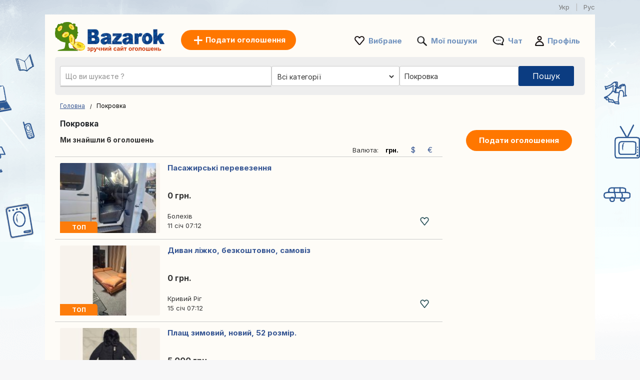

--- FILE ---
content_type: text/html; charset=UTF-8
request_url: https://www.bazarok.ua/pokrovka/
body_size: 12455
content:
<!DOCTYPE html>
<html lang="uk" class="notranslate" translate="no">
<head>
<meta charset="utf-8">
<meta name="google" content="notranslate" />
<meta name="viewport" content="width=device-width, initial-scale=1"/>
<title>Сервіс оголошень Bazarok: сайт оголошень Покровка - купівля/продаж б/в товарів на Bazarok.ua</title>
<meta http-equiv="Content-Language" content="uk"/>
<meta name="description" content="Сервіс оголошень України: нерухомість, робота, транспорт, купівля / продаж товарів, послуги та багато іншого на Bazarok.ua!"/><link rel="canonical" href="https://www.bazarok.ua/pokrovka/"/><link rel="alternate" href="https://www.bazarok.ua/pokrovka/" hreflang="uk-UA"/><link rel="alternate" href="https://www.bazarok.ua/ru/pokrovka/" hreflang="ru-UA"/><link rel="preload" href="/font/inter/Inter-Regular.woff2" as="font" type="font/woff2" crossorigin>
<link rel="stylesheet" href="https://www.bazarok.ua/style.css?t=106" type="text/css" media="screen"/>
<meta name="robots" content="index, follow"/>
<meta property="og:title" content="Сервіс оголошень Bazarok: сайт оголошень Покровка - купівля/продаж б/в товарів на Bazarok.ua"/>
<meta property="og:type" content="website"/>
<meta name="google-signin-client_id" content="731332360322-9j908olnkbbi0p055mtdoi6vhjveel78.apps.googleusercontent.com">
<meta name="google-signin-scope" content="profile email">
<link rel="icon" type="image/x-icon" href="https://st1.bazarok.ua/common/media/favicon.ico">
<link rel="dns-prefetch" href="https://www.google-analytics.com"/>
<link rel="dns-prefetch" href="https://www.googletagmanager.com"/>
</head>
<body>
	<div id="contentWrapper">
				<div id="framelang1" style="text-align: right;color: #787878;width: 1100px;margin:-15px auto 5px auto;">
			<div style="margin-left:5px;display:inline">
				<span style="color:#787878;font-size:13px;display:inline">Укр</span><span style="margin:0 12px;color:#B4B4B4">|</span><a href="https://www.bazarok.ua/ru/pokrovka/" style="text-decoration:none;color:#787878;font-size:13px">Рус</a>			</div>
		</div>
		<div style="clear:both"></div>
						
				
		<div id="glob_wrap"  ><a  href="https://www.bazarok.ua/" style="text-indent:-1000em" title="Bazarok - Безкоштовні оголошення">
						<span id="logoMain" class="logo_uk-ua" style="background: url('https://st1.bazarok.ua/common/media/logo/uk-ua.svg') no-repeat;"></span>
					</a>				<a style="box-shadow: rgba(0, 0, 0, 0.24) 0px 3px 8px;" href="https://www.bazarok.ua/post-new-ad.html" onmouseover="this.style.backgroundColor='#fd8821'" onmouseout="this.style.backgroundColor='#ff7700'" class="btnPostSmall">Подати оголошення</a>
								
			
				<div class="topnav" id="myTopnav">
					<a href="#" id="logoNav" class="logo" style="background: url('https://st1.bazarok.ua/common/media/logo/uk-ua.svg') no-repeat;"></a>
					
					
										<a href="https://www.bazarok.ua/post-new-ad.html" onmouseover="this.style.backgroundColor='#fd8821'" onmouseout="this.style.backgroundColor='#ff7700'" class="btnPostBurg btnPost btnPostPos "><span class="pta2 pta2_ua">Подати оголошення</span></a>
										
					<ul class="h_menu h_menuPos">
						
						<li class="sep sep_fav" style="padding-left:0"><a style="padding-left:28px;" rel="nofollow" href="https://www.bazarok.ua/favorites/">Вибране</a></li>
						<li class="sep sep_searches"><a rel="nofollow" style="position:relative;padding-left:28px;"  href="https://www.bazarok.ua/moyi-poshuky/">Мої пошуки													</a></li>
						<li class="sep sep_chat">
							<a rel="nofollow" class="chat-open" style="position:relative;padding-left:32px;" href="https://www.bazarok.ua/messages/">
								Чат								<span class="chat-badge" style="display:none;">0</span>
							</a>
						</li>
						<li class="sep sep_profile" style="padding-left:25px"><a rel="nofollow" href="https://www.bazarok.ua/myaccount/">Профіль</a></li>
					</ul>
					
				</div>
							
			<div style="clear:both"></div>
			
								
					<div id="content">

						<form id="searchform" name="searchform" method="post">
							 <div class="search-row main-row">
								<div class="search-bar">
									<label>
										<div class="input-wrapper">
										  <input autocomplete="off" enterkeyhint="go" type="text" placeholder="Що ви шукаєте ?" name="keyword" id="keyword" value="">
										  <button type="submit" class="search-icon" aria-label="Search">
											<svg xmlns="http://www.w3.org/2000/svg" width="1.8em" height="1.8em" fill="none" viewBox="0 0 24 24">
											  <path fill="currentColor" fill-rule="evenodd" d="M10.5 17A6.508 6.508 0 0 1 4 10.5C4 6.916 6.916 4 10.5 4S17 6.916 17 10.5 14.084 17 10.5 17Zm6.669-1.245A8.452 8.452 0 0 0 19 10.5C19 5.813 15.187 2 10.5 2 5.813 2 2 5.813 2 10.5c0 4.687 3.813 8.5 8.5 8.5a8.451 8.451 0 0 0 5.254-1.831L20.586 22H22v-1.414l-4.831-4.831Z" clip-rule="evenodd"/>
											</svg>
										  </button>
										</div>
									</label>
									<ul id="suggestions" class="autocomplete-suggestions"></ul>
									<input type="hidden" id="city_ft" name="city_ft" value="pokrovka">
								</div>
								 <div id="searchFiltersRow">
									<div id="blocCategory">
										<div id="blocCategorySub" >		<select aria-label="Обрати категорію" id="category" name="category" style="font-size:14px;height:40px;border:0;border:none" onchange="document.getElementById('send').click();">
			<option data-id="" data-val="" value='' style="padding-left:3px">Всі категорії</option>
			<option class="s" value="2000" data-cat="nerukhomist">-- НЕРУХОМІСТЬ --</option>
			<option value="1" data-cat="prodazh-nerukhomosti">Продаж нерухомості</option>
			<option value="2" data-cat="orenda">Оренда</option>
			<option value="3" data-cat="orenda-na-termin-vidpustky">Оренда на термін відпустки</option>
			<option value="4" data-cat="sumisne-prozhyvannia">Сумісне проживання</option>
			
			<option class="s" value="16" data-cat="robota">-- РОБОТА --</option>
			
			<option class="s" value="1000" data-cat="transportni-zasoby">-- ТРАНСПОРТНІ ЗАСОБИ --</option>
			<option value="7" data-cat="avto">Авто</option>
			<option value="8" data-cat="mototsykly">Мотоцикли</option>
			<option value="9" data-cat="kempery">Кемпери</option>
			<option value="14" data-cat="vodnyi-transport">Водний транспорт</option>
			<option value="10" data-cat="inshi-transportni-zasoby">Інші транспортні засоби</option>
			<option value="11" data-cat="zapchastyny-dlia-transportu">Запчастини для транспорту</option>
			<option value="12" data-cat="motozapchastyny-ta-aksesuary">Мотозапчастини та аксесуари</option>
			<option value="13" data-cat="aksesuary-zhytlovykh-furhoniv">Аксесуари житлових фургонів</option>
			<option value="15" data-cat="aksesuary-vodnoho-transportu">Аксесуари водного транспорту</option>
			<option class="s" value="4000" data-cat="elektronika">-- ЕЛЕКТРОНІКА --</option>
			<option value="23" data-cat="kompiuter">Комп'ютер</option>
			<option value="24" data-cat="videoihry-prystavky">Відеоігри / Приставки</option>
			<option value="25" data-cat="audio-video">Аудіо / відео</option>
			<option value="27" data-cat="telefony-ta-aksesuary">Телефони та аксесуари</option>
			<option class="s" value="9000" data-cat="odiah-vzuttia-aksesuary">-- ОДЯГ, ВЗУТТЯ, АКСЕСУАРИ --</option>
			<option value="39" data-cat="cholovichyi-odiah">Чоловічий одяг</option>
			<option value="62" data-cat="zhinochyi-odiah">Жіночий одяг</option>
			<option value="44" data-cat="dytiachyi-odiah">Дитячий одяг</option>
			<option value="58" data-cat="odiah-dlia-novonarodzhenykh">Одяг для новонароджених</option>
			<option value="42" data-cat="choloviche-vzuttia">Чоловіче взуття</option>
			<option value="63" data-cat="zhinoche-vzuttia">Жіноче взуття</option>
			<option value="64" data-cat="dytiache-vzuttia">Дитяче взуття</option>
			<option value="43" data-cat="aksesuary-ta-valizy">Аксесуари та Валізи</option>
			<option class="s" value="5000" data-cat="dim-i-sad">-- ДІМ І САД --</option>
			<option value="32" data-cat="mebli">Меблі</option>
			<option value="33" data-cat="pobutova-tekhnika">Побутова техніка</option>
			<option value="34" data-cat="posud">Посуд</option>
			<option value="36" data-cat="prykrasy">Прикраси</option>
			<option value="37" data-cat="postilna-bilyzna">Постільна білизна</option>
			<option value="40" data-cat="zroby-sam">Зроби сам</option>
			<option value="41" data-cat="sad-horod">Сад / Город</option>
			
			<option class="s" value="10000" data-cat="dytiachi-tovary">-- ДИТЯЧІ ТОВАРИ --</option>
			<option value="53" data-cat="ihry-ta-ihrashky">Ігри та іграшки</option>
			<option value="45" data-cat="aksesuary-dlia-ditei">Аксесуари для дітей</option>
			<option value="59" data-cat="inshi-dytiachi-tovary">Інші дитячі товари</option>
			
			<option class="s" value="6000" data-cat="sport-ta-khobi">-- СПОРТ ТА ХОБІ --</option>
			<option value="47" data-cat="kvytky">Квитки</option>
			<option value="48" data-cat="kino-ta-muzyka">Кіно та Музика</option>
			<option value="49" data-cat="knyzhky-ta-zhurnaly">Книжки та Журнали</option>
			<option value="50" data-cat="muzychni-instrumenty">Музичні інструменти</option>
			<option value="51" data-cat="sport">Спорт</option>
			<option value="52" data-cat="velosypedy">Велосипеди</option>
			<option value="54" data-cat="hastronomiia">Гастрономія</option>
						<option value="56" data-cat="kolektsii">Колекції</option>
			<option value="29" data-cat="khudozhnyky-muzykanty">Художники / Музиканти</option>
			
			<option class="s" value="20000" data-cat="biznes-ta-posluhy">-- БІЗНЕС ТА ПОСЛУГИ --</option>
			<option value="17" data-cat="posluhy">Послуги</option>
			<option value="21" data-cat="instrumenty">Інструменти</option>
			<option value="60" data-cat="silske-hospodarstvo">Сільське господарство</option>
			<option value="19" data-cat="uroky">Уроки</option>
			<option value="20" data-cat="poputnyky">Попутники</option>
		
			<option class="s" value="57" data-cat="inshe">-- ІНШЕ --</option>
			<option value="46" data-cat="domashni-uliublentsi">Домашні улюбленці</option>
			<option value="61" data-cat="obminy-ta-bezkoshtovno">Обміни та безкоштовно</option>
			<option value="28" data-cat="podii">Події</option>
			<option value="31" data-cat="znaideno-zahubleno">Знайдено / загублено</option>
			
			
		</select>
		</div>
									</div>
									<div id="blocRegion">
										<div id="blocRegionSub" ><input type="text" id="region" name="region" value="Покровка" placeholder="Вся Україна">
											<input type="text" id="region_ft" name="region_ft" value="pokrovka">
											<div id="city_err_div" style="display:none;color:red">Виберіть місто</div>
										</div>
									</div>
								</div>
								<div id="btnSearch" >
									<input id="send" name="send" type="submit" class="btnSearch" value="Пошук">
								</div>
							</div>
													</form>
						<div style="clear:both"></div>
					</div>
					

					<div id="wrapper" style="position:relative;display:none ">
						<div id="e">
							<div id='wrap_regions'>
								<div class="wrapRTitle"><a href="https://www.bazarok.ua/">Вся Україна</a></div>
								<div style="clear:both"></div>
								<div id="ffgr" class="ffg"></div>
							</div>
							<div id="wrap_towns" style="display:none"></div>
						</div>
					</div>
					

<div class="main">
	<ul>
		<li class="left">
		
			
<div style="margin:10px 0 15px 0">

	<div id="bread" style="padding-top:3px">
		<ol itemscope itemtype="https://schema.org/BreadcrumbList">
		  <li class="inline" style="padding:5px 6px 4px 10px;position:relative" itemprop="itemListElement" itemscope itemtype="https://schema.org/ListItem">
			<a itemprop="item" href="https://www.bazarok.ua"><span itemprop="name">Головна</span></a>
			<meta itemprop="position" content="1" />
			<span class="slash"></span>
		  </li>
		  		   									<li class="inline" style="padding:5px 6px 4px 14px;position:relative">Покровка</li>
									</ol>
	</div>
</div>
<div style="clear:both"></div>			
			<h1 style="font-size: 15.5px;padding-left:10px;font-weight: 700;">Покровка</h1>
			
			<span id="search_count" style="padding-left: 10px;display:block;height:20px;font-size:14px;font-weight:bold;"></span>

			<div id="wr_sort">
								<div style="float:right;padding-right:10px">Валюта:
					<span class="curn" style="font-weight:bold;font-size:13px;color:#000;padding:0 10px">грн.</span>					<a href="/pokrovka/?currency=usd" class="curn" style="font-size:15px;text-decoration:none;padding:0 10px">$</a>					<a href="/pokrovka/?currency=eur" class="curn" style="font-size:15px;text-decoration:none;padding:0 10px">€</a>				</div>
							</div>
			<div class="clear"></div>
									
			
			<div id="a_featured_mob"></div>
			
			<div id="listings"></div>
				
			<div class="clear"></div>
			
			<div id="pagination"></div>
			
			<div id="wrap_info" style="display:none;color: #6d6d6d;font-size:11px;padding-left:10px"></div>

		</li>
		<li class="right">
			<ul class="summary">
				<li class="contents">
					<a href="https://www.bazarok.ua/post-new-ad.html" onmouseover="this.style.backgroundColor='#fd8821'" onmouseout="this.style.backgroundColor='#ff7700'" class="btnPost">
						Подати оголошення					</a>
				</li>
			</ul>
		</li>
	</ul>
</div>

<div id="loader" style="text-align:center;margin-bottom:400px">
  <div class="spinner"></div>
</div>

<div id="links"></div>

<script>
	
	const inputField = document.getElementById('keyword');
    const suggestionsList = document.getElementById('suggestions');
	let controller;
	let timeout;
	
    inputField.addEventListener('input', async function() {
		clearTimeout(timeout);
		
		const term = inputField.value.trim();
		
		if (term.length === 0) {suggestionsList.innerHTML = '';return;}

		if (controller) {
			controller.abort();
		}
		controller = new AbortController();
		
		timeout = setTimeout(async () => {
			try {
			
			  const response = await fetch(`https://api.bazarok.ua/api/v1/autocomplete?country_code=ua&term=${term}&locale=uk-ua`, { signal: controller.signal }); //
			  const data = await response.json();
			  
			  suggestionsList.innerHTML = '';

			  data.forEach(item => {
				const listItem = document.createElement('li');

				listItem.innerHTML = `
					<a href="https://bazarok.ua/${item.cat_ft}/q-${item.term}/" style="text-decoration: none; color: inherit;">
						<span style="font-size: 13px">${item.term}</span> 
						<span style="font-size: 12px;padding:0 3px">-</span> 
						<b style="font-size: 13px;color:#de7d15">${item.cat.replace("\\'", "'")}</b>
					</a>
				`;
				
				suggestionsList.appendChild(listItem);

			  });
			} catch (error) {
			  console.log(error);
			}
		}, 10);
    });
	
	
		
		fetch('https://www.bazarok.ua/ctrl2/', {
			method: 'POST',
			body: JSON.stringify({
					keyword: document.getElementById('keyword').value,
					category_code: document.getElementById('category').value,
					locale: 'uk-ua',
					currency: ''
				}),
		})
		.then(response => response.json())
		.then(r => {
			if (document.getElementById('keyword').value === '') {
				document.getElementById('a_featured_mob').innerHTML = r.a_featured_mob;
			}
		});
		const apibaseurl = new URL("https://api2.bazarok.ua/api/v1/offers");
		

	var page = 1;
	
	const categorySelect = document.getElementById("category");
	var cat_ft = categorySelect.options[categorySelect.selectedIndex].getAttribute("data-cat");
	
	apibaseurl.searchParams.append("country_code", "ua");
	
		apibaseurl.searchParams.append("seo_path", "pokrovka");


	apibaseurl.searchParams.append("seo_url", "oholoshennya");
	apibaseurl.searchParams.append("seo_url_user", "oholoshen");
	
	if(categorySelect.value!=''){
		apibaseurl.searchParams.append("category_id", document.getElementById("category").value);
		apibaseurl.searchParams.append("category_ft", cat_ft);
	}
	
		
		
	apibaseurl.searchParams.append("locale", "uk-ua");
	
	apibaseurl.searchParams.append("city_ft", "pokrovka");
	apibaseurl.searchParams.append("id_city", "7479");
	
	apibaseurl.searchParams.append("page", page);
	apibaseurl.searchParams.append("domain", "bazarok.ua");
	apibaseurl.searchParams.append("url_lang", "https://www.bazarok.ua/");
	apibaseurl.searchParams.append("today", "Сьогодні");
	apibaseurl.searchParams.append("yesterday", "Вчора");
	
		
	apibaseurl.searchParams.append("CURRENCY_CODE", "uah");
	apibaseurl.searchParams.append("CURRENCY_SYMB", "грн.");
	apibaseurl.searchParams.append("CURRENCY_HASSPACE", "1");
	apibaseurl.searchParams.append("CURRENCY_RIGHTSYMB", "1");
	apibaseurl.searchParams.append("CURRENCY_DECIMALS", "2");
	

		
	fetch(apibaseurl.href, {
		method: 'GET'
	})
	.then(response => {
		return response.json();
	})
	.then(r => {
		
		var connected = '0';
		var favList = [];


		function createElement(item, domain) {
			var isLiked = (connected == '1' && Object.values(favList).includes(String(item.id_ad))) ? 'liked' : 'like';
			return `
				
					<div class="wrap lazy-e">
						<div style="float:left">
							<a href="${item.link}" style="text-decoration:none">
							${item.img_url !== '' ? `
								<div class="pic1${item.img_v}">
									<div class="pic2${item.img_v}">
										<div class="pic3${item.img_v}">
																						${item.top == 1 ? `<div class="topP">ТОП</div>` : ''}
																						<img class="lazy-img pic4${item.img_v}" data-src="${item.img_url}" ${item.img_v === '' ? 'width="200" height="140"' : 'height="200"'} alt="${item.title}">
										</div>
									</div>
								</div>
							` : `
								<div class="nopic">
																		${item.top == 1 ? `<div class="topP">ТОП</div>` : ''}
																		<img class="lazy-img pic4" data-src="https://st1.${domain}/common/media/noimage.png" width="200" height="140" alt="${item.title}">
								</div>
							`}
							</a>
						</div>
						<div class="bloc_contentB ${item.img_v !== '' ? 'bcV' : ''}" style="display: flex;flex-direction: column;">
							<a href="${item.link}" style="flex:1">
								<div class="bloc_titleB">${item.title}</div>
								<div class="aprice">${item.formatted_price}</div>
							</a>
							<div class="fkB">
								<div style="float:left;width:100%">
									<a href="${item.link}">
										<div class="city">${item.city_name}</div>
									</a>
									${item.company ? `<a href="${item.company.link}"><div class="date">
										<div class="company-info">										  
											<div style="display: flex; align-items: center; gap: 8px;padding-top:10px">
											  <img src="${item.company.shop_pic_profile}" alt="" style="width:35px;height:35px;" class="company-logo">
											  <div class="company-texts">
												<div class="company-title" style="font-size: 13px">` + item.company.name + `</div>
												<div class="company-ans">` + item.formatted_publication_date + `</div>
											  </div>
											</div>
										</div></div></a>` : `<a href="${item.link}"><div class="date">`+item.formatted_publication_date+`</div></a>`}
									
								</div>
								<div class="faviB favl ${isLiked}" data-id="${item.id_ad}"></div>
								<div style="clear:both"></div>
							</div>
						</div>
						<div style="clear:both"></div>
					</div>
			`;
		}


		function createProBlock(proUser, domain) {
			const filteredAds = proUser.data.filter(an => an.img_url && an.img_url.trim() !== "");
			if (filteredAds.length === 0) return ''; // Ne rien afficher si aucune image

			let ansHtml = '';
			filteredAds.forEach(an => {
				const isLiked = (connected == '1' && Object.values(favList).includes(String(an.id_ad))) ? 'liked' : 'like';
				ansHtml += `
					<div class="an-card" onClick="window.location.href='${an.link}';">
					  <img src="${an.img_url}" alt="${an.title}" class="an-img">
					  <!--<button class="an-fav ${isLiked}" data-id="${an.id_ad}"></button>-->
					  <div class="an-title-showcase">${an.title}</div>
					  <div class="an-price">${an.formatted_price}</div>
					  <div class="an-location">${an.city_name}</div>
					  <div class="an-date">${an.formatted_publication_date}</div>
					</div>
				`;
			});

			return `
				<div class="showcase-pro responsive-box">
					<div class="company-info" onClick="window.location.href='${proUser.link}';">
					  <img src="https://st1.bazarok.ua/common/media/business/${proUser.shop_pic_profile_small}" alt="" class="company-logo">
					  <div class="company-texts">
						<div class="company-title">${proUser.name}</div>
						<div class="company-ans">${proUser.total_ads} оголошень</div>
					  </div>
					</div>
					<a href="${proUser.link}" class="view-all-link">
					  Переглянути всі оголошення
					  <span class="view-all-arrow"></span>
					</a>
					<div class="carousel-ans-wrapper">
					  <div class="carousel-shadow left" id="carouselShadowLeft">
						<button class="carousel-arrow left" id="carouselArrowLeft"></button>
					  </div>
					  <div class="ans-row carousel" id="ansCarousel">
						${ansHtml}
					  </div>
					  <div class="carousel-shadow right" id="carouselShadowRight">
						<button class="carousel-arrow right" id="carouselArrowRight"></button>
					  </div>
					</div>
				</div>
			`;
		}



		let listingsDiv = document.getElementById("listings");
		let loader = document.getElementById("loader");
		let insertIndex = 5;
		let i = 0;

		loader.style.display = "block";

		for (let key in r.data) {
			let item = r.data[key];
			if (i === insertIndex && r.metadata.pro && r.metadata.pro.length) {
				let randomPro = r.metadata.pro[Math.floor(Math.random() * r.metadata.pro.length)];
				let proHtml = createProBlock(randomPro, "bazarok.ua");
				listingsDiv.insertAdjacentHTML("beforeend", proHtml);
				initCarousel();
			}
			listingsDiv.insertAdjacentHTML("beforeend", createElement(item, "bazarok.ua"));
			i++;
		}

		
		loader.style.display = "none";

		let observer = new IntersectionObserver((entries, observer) => {
			entries.forEach(entry => {
				if (entry.isIntersecting) {
					let img = entry.target.querySelector(".lazy-img");
					if (img && img.dataset.src) {
						img.src = img.dataset.src;
						img.removeAttribute("data-src");
					}
					observer.unobserve(entry.target);
				}
			});
		}, { root: null, threshold: 0.02 });

		document.querySelectorAll(".lazy-e").forEach(e => {
			observer.observe(e);
		});
		

		var count = r.metadata.total_elements;
		var nb_pages = Math.ceil(count / 50);
		if(page > nb_pages){
			//window.location.href = `https://www.bazarok.ua/`;
		}
		
		const translatedText = count > 1000 
			? 'Ми знайшли понад 1 000 оголошень' 
			: 'Ми знайшли {count} оголошень';
		document.getElementById("search_count").innerHTML = translatedText.replace('{count}', count);

		
		let bloc_b = `
						<div style="width:100%;margin:22px auto 0 auto;text-align:center">
									<div id="savesearch" class="btnPost" style="min-width:230px;cursor:pointer;display:inline-block;padding:10px 25px">
						<div style="background: url('https://st1.bazarok.ua/common/media/notification.png') no-repeat ; padding-left:30px;height: 22px;background-size: contain;">
							Зберегти пошук						</div>
					</div>
							</div>
			<div class="clear"></div>
					`;
		if(nb_pages>1){
			bloc_b += `${r.metadata.pagination_html}`;
		}
		document.getElementById('links').innerHTML = ``;
		document.getElementById('pagination').innerHTML = bloc_b;
		document.getElementById('wrap_info').style.display = 'block';
		document.getElementById('footer_wrap').innerHTML = `
<div id="footer" style='margin-top:50px'>
	<ul id="f_menu">
		<li><a href="https://www.bazarok.ua/contacts/">Контакти</a></li>
		<li><a href="https://www.bazarok.ua/legal/">Правова інформація</a></li>
		<li><a href="https://www.bazarok.ua/legal/privacy/">Політика конфіденційності</a></li>		<li><a href="https://www.bazarok.ua/legal/terms/">Умовами</a></li>		<li><a href="https://www.bazarok.ua/reklama.htm">Реклама</a></li>				<li><a href="https://www.bazarok.ua/sitemap/">Карта сайту</a></li>
		<li><a href="https://www.bazarok.ua/sitemap/regions/">Карта регіонів</a></li>
	</ul>		
	<div style="clear:both"></div>
</div>`;
	});
	</script>				<div id="footer_wrap"></div>
							
			</div>
		</div>
	
		<div id="g_id_onload"
		 data-client_id="731332360322-9j908olnkbbi0p055mtdoi6vhjveel78.apps.googleusercontent.com"
		 data-context="signin"
		 data-ux_mode="popup"
		 data-callback="gsignin"
		 data-close_on_tap_outside="false"
		 data-itp_support="true">
	</div>
		
	
		<div id="bottom-bar" class="bottom-bar">
        <div class="icon-container">
            <div class="icon-z">
				<a rel="nofollow" href="https://www.bazarok.ua/">
					<img src="https://st1.bazarok.ua/common/media/menu_bottom/menu_home.png" class="icon-img-z" alt="Головна - bazarok.ua">
					<p>Головна</p>
				</a>
			</div>
			<div class="icon-z">
				<a rel="nofollow" href="https://www.bazarok.ua/favorites/">
					<img src="https://st1.bazarok.ua/common/media/menu_bottom/menu_heart.png" class="icon-img-z" alt="Вибране - bazarok.ua">
					<p>Вибране</p>
				</a>
			</div>
			<div class="icon-z">
				<a rel="nofollow" href="https://www.bazarok.ua/post-new-ad.html">
					<img src="https://st1.bazarok.ua/common/media/menu_bottom/menu_add.png" class="icon-img-z" alt="Опублікувати - bazarok.ua">
					<p>Опублікувати</p>
				</a>
			</div>
			<div class="icon-z chat-icon-z">
				<a rel="nofollow" class="chat-open" href="https://www.bazarok.ua/messages/">
					<img src="https://st1.bazarok.ua/common/media/menu_bottom/menu_chat.png" class="icon-img-z" alt="Чат - bazarok.ua">
					<span class="chat-badge" style="display:none;"></span>
					<p>Чат</p>
				</a>
			</div>
            <div class="icon-z">
				<a rel="nofollow" href="https://www.bazarok.ua/myaccount/home/">
					<img src="https://st1.bazarok.ua/common/media/menu_bottom/menu_account.png" class="icon-img-z" alt="Профіль - bazarok.ua">
					<p>Профіль</p>
				</a>
			</div>
        </div>
    </div>
		
	<div class="toast-container" id="toastContainer" aria-live="polite" aria-atomic="true"></div>

	<div id="popup-glob" class="popup-glob">
	  <div class="popup-content-glob">
		<span class="popup-close-glob">&times;</span>
		<p id="popupMessage-glob"></p>
		<button id="popupOk-glob">OK</button>
	  </div>
	</div>
	

<div id="fade"></div>
<div id="modal_signup" class="modal" style="box-shadow: rgba(0, 0, 0, 0.24) 0px 3px 8px;border-radius:15px">

	<div style="padding:30px 20px 0 20px;clear:both">
		
		<button id="customGoogleBtn">
			  <img src="https://developers.google.com/identity/images/g-logo.png" alt="Google logo" style="width: 20px; height: 20px;">
			  <span>Продовжуйте з Google</span>
			</button>
		</div>
	
		<div style="clear:both"></div>
	
		<div class="separator">
		  <span>чи</span>
		</div>
		
		<div class="forms" style="padding:25px;margin-bottom:0;margin-top:0;min-width: 320px;">
			<ul class="tab-group">
				<li class="tab active"><a href="#login" id="lo" style="padding:0 0 15px 0">Увійти</a></li>
				<li class="tab "><a href="#signup" id="si" style="padding:0 0 15px 0">Зареєструватися</a></li>
			</ul>
			<form autocomplete='off' method="post" id="login" style="padding:15px 0;display:block">
				
				<div id="wrapLogin" class="input-field">
					<label for="email">Email-адреса</label>
					<input type="email" style="border-radius: 5px;background:#F2F4F5;border:1px solid #adadad" autocomplete="off" placeholder="Email-адреса" id="email2" name="email" required>
					<label for="password">Пароль</label> 
					<input type="password" style="border-radius: 5px;background:#F2F4F5;border:1px solid #adadad" autocomplete="off" placeholder="Пароль" name="password" required>
					
					<p class="text-p"><a href="#" id="resetpwd">Забули пароль?</a></p>
	
					<div id="err" class="err" style="font-size:13px"></div>

					<input type="submit" value="Увійти" class="button" style="margin:0;background-color: rgb(8, 108, 188);">
				</div>
			</form>
			
			<div id="wrapCodeMail" style="display:none">
				<p class="text-p"><a href="#" id="backpwd" style="margin:0;text-decoration:none">← Назад</a></p>
				<form method="post" id="formCodeMail" style="padding:0">
					<div style="margin:20px 0 10px 0;width:300px">Введіть свою адресу електронної пошти, щоб отримати код підтвердження.</div>
					Email-адреса:
					<input type="email" style="border-radius: 5px;background:#F2F4F5;border:1px solid #adadad" placeholder="Email-адреса" id="email3" name="email3">
					
					<div id="err_code_mail" style="color:red;padding-bottom:10px;font-size:14px"></div>
					
					<input type="submit" value="Підтвердити" class="button" style="margin:0;background-color: rgb(8, 108, 188);">
					
				</form>
			</div>
			<div id="wrapCode" style="display:none">
				<p class="text-p"><a href="#" id="backpwd2" style="margin:0;text-decoration:none">← Назад</a></p>
				<form method="post" id="formCode" style="padding:0">
					<div id="enter_code" style="margin:20px 0 10px 0;width:300px"></div>
					Код підтвердження:
					<input type="text" style="border-radius: 5px;background:#F2F4F5;border:1px solid #adadad" id="code" name="code">
					
					<div id="err_code" style="color:red;padding-bottom:10px;font-size:14px"></div>
				
					<input type="submit" value="Підтвердити код" class="button" style="margin:0;background-color: rgb(8, 108, 188);">
					
				</form>
			</div>
			<div id="wrapCodePwd" style="display:none">
				<form method="post" id="formCodePwd" style="padding:0">
					Створіть новий пароль:
					<input type="text" style="border-radius: 5px;background:#F2F4F5;border:1px solid #adadad" id="pwd" name="pwd">
					
					<input type="submit" value="Підтвердити" class="button" style="margin:0;background-color: rgb(8, 108, 188);">
				</form>
			</div>
			
			<form autocomplete='off' method="post" id="signup" style="padding:15px 0;display:none">
				
			
				<div class="input-field">
					
					<label for="email">Email-адреса</label> 
					<input type="email" style="border-radius: 5px;background:#F2F4F5;border:1px solid #adadad" autocomplete="off" placeholder="Email-адреса" name="email" required onchange="document.getElementById('email').style.borderColor='#ddd';document.getElementById('err_signup').innerHTML='';">
					
					<label for="password">Пароль</label> 
					<input type="password" style="border-radius: 5px;background:#F2F4F5;border:1px solid #adadad" autocomplete="off" placeholder="Пароль" name="password" required>
					
					<label for="name" style="display:none;">Контактна особа</label> 
					<input type="text" style="display:none;border-radius: 5px;background:#F2F4F5;border:1px solid #adadad" id="name" name="name" required>
					<div id="err_signup" style="color:red;padding-bottom:10px;width:300px;font-size:14px"></div>
				
					<input type="submit" value="Зареєструватися" class="button" style="margin:0;background-color: rgb(8, 108, 188);">
				</div>
			</form>
		</div>



	
	</div>
</div>
<script src="https://www.bazarok.ua/jquery.js?v=6"></script>
<script src="https://st1.bazarok.ua/common/js/carousel.js?t=3"></script>
<script src="https://accounts.google.com/gsi/client?hl=uk" async></script>

<script>	
	const isMobile = window.matchMedia('(max-width: 767.98px)').matches;
	
	$(document).on('click', '.popup-close-glob', function(){
	  $('#popup-glob').fadeOut();
	});
	$(document).on('click', '#popup-glob', function(e){
	  if (!$(e.target).closest('.popup-content-glob').length) {
		$('#popup-glob').fadeOut();
	  }
	});
	$(document).on('click', '#popupOk-glob', function(){
	  $('#popup-glob').fadeOut();
	});

	 
		function back() {
			const referrer = document.referrer;
			const currentDomain = window.location.hostname;

			if (referrer) {
				const referrerHostname = new URL(referrer).hostname; // Extraire le domaine du référent

				if (referrerHostname === currentDomain) {
					// Si le référent appartient au même domaine, retourner en arrière
					history.back();

					// Vérifier après un délai si history.back() n'a pas fonctionné
					setTimeout(() => {
						window.location.href = "https://www.bazarok.ua";
					}, 500);
				} else {
					// Si le référent n'est pas du même domaine, rediriger directement
					window.location.href = "https://www.bazarok.ua";
				}
			} else {
				// Si aucun référent, rediriger directement
				window.location.href = "https://www.bazarok.ua";
			}
		}

				$('.tab a').on('click', function (e) {
		  e.preventDefault();
		  
		  $(this).parent().addClass('active');
		  $(this).parent().siblings().removeClass('active');
		  
		  var href = $(this).attr('href');
		  $('.forms > form').hide();
		  $(href).show();
		});
		

	$(document).ready(function() {

		$('#region').live("click",function(){
			$.ajax({
				type:'POST',
				url:'https://www.bazarok.ua/ctrl/',
				data:{'r':'45','locale':'uk-ua'},
				success:function(r){
					$('#ffgr').html(r);
				}
			});
		});
		
		$('#savesearch').live("click",function(){
			
						window.location.replace("https://www.bazarok.ua/signup/?r=http://www.bazarok.ua/pokrovka/");
					});
		function openSearch(url){
			window.location.replace(url);
		}
		
		
        var summaries = $('.summary');
        summaries.each(function(i) {
            var summary = $(summaries[i]);
            var next = summaries[i + 1];

            summary.scrollToFixed({
               limit: function() {
                    var limit = 0;
                    if (next) {
                        limit = $(next).offset().top - $(this).outerHeight(true) - 10;
                    } else {
						if($('.footer').offset()){
							limit = $('.footer').offset().top - $(this).outerHeight(true) - 10;
						}
                    }
                    return limit;
                },
                zIndex: 999
            });
        });
    });
	function protectedFeature(ct, param){
			if(isMobile){window.location.replace("https://www.bazarok.ua/signup");}else{modal('modal_signup');}

	}



	document.addEventListener('click', function(event) {
      if (event.target.classList.contains('favl')) {
		event.preventDefault();
		const id_ad=event.target.dataset.id;
		protectedFeature(1, id_ad);
		return false;
	  }
	});


	$(".modalSignup_close").on("click",function(){
		closeModal($(this).data("modal"));
	});
	
	$('#fade').on('click', function () {
       closeModal('modal_signup');
       closeModal('flag_modal');
       closeModal('infos_modal');
    });
	
				
		function showRegions(){
			document.getElementById("wrap_regions").style.display='block';
			document.getElementById("wrap_towns").style.display='none';
		}
		function showTowns(){
			document.getElementById("wrap_regions").style.display='none';
			document.getElementById("wrap_towns").style.display='block';
		}

		window.addEventListener('click', function(e){   
			if (document.getElementById("wrapper").style.display=='block' && !document.getElementById('wrapper').contains(e.target)){
				document.getElementById("wrapper").style.display='none';
			}
			if(document.getElementById('region').contains(e.target)){
				document.getElementById("wrapper").style.display='block';
			}
		});

		$('.yu').live("click",function(){
			var name=$(this).data("name");
			var name_ft=$(this).data("nameft");
			$('#region').val(name);
			$('#region_ft').val(name_ft);
			$('#city_ft').val(name_ft);
			document.getElementById('send').click();
		});

		function go(id){
			$.ajax({
				type:'POST',
				url:'https://www.bazarok.ua/ctrl14/',
				data:{'id':id,'locale':'uk-ua'},
				async:false,
				success:function(r){
					document.getElementById("wrap_towns").innerHTML=r;
					showTowns();
				}
			});
		}

		$('#region').live("change click keyup input paste", function(){
			var v = $('#region').val();
			if(document.getElementById("wrapper").style.display=='block' && v!=''){
				document.getElementById("wrapper").style.display='none';
			}
			if(v==''){document.getElementById("wrapper").style.display='block';}
		});

		function geo(id_city,name){
			$.ajax({
				type:'POST',
				async:false,
				url:'https://www.bazarok.ua/ctrl/',
				data:{'r':'6','locale':'uk-ua','id':id_city},
				success:function(r){
					o=JSON.parse(r);
					$('#region').val(name);
					$('#region_ft').val(o.name_ft);
					document.getElementById('send').click();
				}
			});
		}
		
		function updateCity(str){
			$.ajax({    
				type:'POST',
				url:'https://www.bazarok.ua/ctrl4/',
				data:{'c':'ua','term':str},
				success:function(r){
					o=JSON.parse(r);
				   if(o.default!=1){
						$('#city_err_div').css({display:'none'});
						o=JSON.parse(r);
						$('#region').val(o.name);
						$('#region_ft').val(o.name_ft);
					}else{
						$('#city_err_div').css({display:'block'});
						$('#region_ft').val('');
					}
				}
			});
		}
		
		var sName='';
		$("#region").autocomplete({
			source:"https://www.bazarok.ua/autocomplete?c=ua&locale=uk-ua",
			minLength:2,
			select:function(event,ui){sName=ui.item.value;geo(ui.item.id,ui.item.value);},
			change:function(event,ui){
				var val=$(this).val();
				if(sName===val){return;}
				updateCity(val);
			}
		
		}).data("ui-autocomplete")._renderItem=function(ul,item){
			return $("<li>").append("<span class='vb'>"+item.value.replace(new RegExp("^"+this.term,"i"),"<strong>"+this.term.ucfirst()+"</strong>")+"</span><span class='z'>"+item.county+"</span>").appendTo(ul);
		};
		
	
		$(function(){$('input, textarea').placeholder();});
		
		function submitSearch(form) {
			$.ajax({
				type: 'POST',
				url: 'https://www.bazarok.ua/ctrl/',
				data: form.serialize() + '&r=9',
				success: function (url) {
					window.location.replace(url);
				}
			});
			return false;
		}

		$("#btnsubmit").on("click", function () {
			return submitSearch($("#searchform"));
		});

		$("#searchform, #searchform2").on("submit", function () {
			return submitSearch($(this));
		});
				
		$("#si").on("click",function(e){
			e.preventDefault();
			$('#wrapLogin,#wrapCode,#wrapCodePwd,#wrapCodeMail').css({display:'none'});
		});
		$("#lo").on("click",function(e){
			e.preventDefault();
			$('#wrapCode,#wrapCodePwd,#wrapCodeMail').css({display:'none'});
			$('#wrapLogin').css({display:'block'});
		});
		
		$("#resetpwd").on("click",function(e){
			e.preventDefault();
			$('#wrapCodeMail').css({display:'block'});
			$('#wrapLogin,#wrapCode,#wrapCodePwd').css({display:'none'});
		});
		$("#backpwd").on("click",function(e){
			e.preventDefault();
			$('#wrapCodeMail,#wrapCode,#wrapCodePwd').css({display:'none'});
			$('#wrapLogin').css({display:'block'});
		});
		$("#backpwd2").on("click",function(e){
			e.preventDefault();
			$('#wrapCode,#wrapLogin,#wrapCodePwd').css({display:'none'});
			$('#wrapCodeMail').css({display:'block'});
		});
	
		$("#formCodeMail").submit(function(e) {
			e.preventDefault();
		}).validate({
			submitHandler:function() { 
				var email=$("#email3").val();
				$.ajax({
					type:'POST',
					async:false,
					url:'https://www.bazarok.ua/ctrl/',
					data:{'r':48,'email':email},
					success:function(r){
						if(r==0){
							document.getElementById("err_code_mail").innerHTML="за цією електронною адресою облікового запису не знайдено";
							$("#code").css("border-color","red");
						}else{
							$('#enter_code').html(r);
							$('#wrapCode').css({display:'block'});
							$('#wrapLogin,#wrapCodeMail').css({display:'none'});
						}
					}
				});
			},
			rules:{email3:{required:{depends:function(){$(this).val($.trim($(this).val()).replace(/ /g,''));return true;}},email:true}},
			messages:{
				email3:"Невірна адреса електронної пошти",
			}
		});
		$("#formCode").submit(function(e) {
			e.preventDefault();
		}).validate({
			submitHandler:function() { 
				var code=$("#code").val();
				var email=$("#email3").val();
				$.ajax({
					type:'POST',
					async:false,
					url:'https://www.bazarok.ua/ctrl/',
					data:{'r':49,'code':code,'email':email},
					success:function(r){
						if(r==1){
							$('#wrapCodePwd').css({display:'block'});
							$('#wrapCodeMail,#wrapCode,#wrapLogin').css({display:'none'});
						}else{
							document.getElementById("err_code").innerHTML="Код неправильний";
							$("#code").css("border-color","red");
						}
					}
				});
			},
			rules:{code:{required:true}},
			messages:{
				code:"Код неправильний"
			}
		});
		$("#formCodePwd").submit(function(e) {
			e.preventDefault();
		}).validate({
			submitHandler:function() { 
				var code=$("#code").val();
				var email=$("#email3").val();
				var pwd=$("#pwd").val();
				$.ajax({
					type:'POST',
					async:false,
					url:'https://www.bazarok.ua/ctrl/',
					data:{'r':50,'code':code,'email':email,'pwd':pwd},
					success:function(r){
						if(r==1){
							location.reload();
						}
					}
				});
			},
			rules:{pwd:{required:true,minlength:7}},
			messages:{
				pwd:"Пароль має містити не менше 7 символів"
			}
		});
		
		
		function signin(email,pwd){
			var err=0;
			if(email!="" && pwd!=""){
				$.ajax({
					type:'POST',
					async:false,
					url:'https://www.bazarok.ua/ctrl/',
					data:{'email':email,'pwd':pwd,'r':'15'},
					success:function(r){
						if(r!=0){
							window.location.replace("/pokrovka/");
						}else{err=1;}
					}
				});
			}else{err=1;}
			if(err==1){ 
				document.getElementById("err").innerHTML="Неправильна адреса електронної пошти або пароль";
			}
		}
		
					
			$("#login").validate({
				submitHandler:function(form){
					var inputs = document.getElementById("login").elements;
					var email=inputs["email"].value;
					var password=inputs["password"].value;
					signin(email, password);
				},
				rules:{password:{required:true},email:{required:{depends:function(){$(this).val($.trim($(this).val()).replace(/ /g,''));return true;}},email:true}},
				messages:{
					email:"Невірна адреса електронної пошти",
					password:"Невірний пароль"
				}
			});
		
			$("#signup").validate({
				submitHandler:function(form){
					var inputs = document.getElementById("signup").elements;
					var email=inputs["email"].value;
					var name=inputs["name"].value;
					var password=inputs["password"].value;
					signup(email,password,name);
				},
				rules:{password:{required:true},name:{required:true},email:{required:{depends:function(){$(this).val($.trim($(this).val()).replace(/ /g,''));return true;}},email:true}},
				messages:{
					email:"Невірна адреса електронної пошти",
					name:"Будь ласка, введіть ваше ім'я",
					password:"Пароль має містити не менше 7 символів"
				}
			});

			function signup(email,password,name){
				$.ajax({
					type:'POST',
					url:'https://www.bazarok.ua/ctrl/',
					data:{'email':email,'password':password,'name':name,'auth':'email','mmr':''},
					success:function(r){
						var o=JSON.parse(r);
						if(o.is_created===false){
							document.getElementById("err_signup").innerHTML="Ця адреса електронної пошти вже використовувалася для створення іншого профілю. Спробуйте ще раз, використовуючи іншу адресу.";
							$("#email").css("border-color","red");
						}else{
							window.location.replace("/pokrovka/");
						}
					}
				});
			}
	
	function parseJwt (token) {
		var base64Url = token.split('.')[1];
		var base64 = base64Url.replace(/-/g, '+').replace(/_/g, '/');
		var jsonPayload = decodeURIComponent(atob(base64).split('').map(function(c) {
			return '%' + ('00' + c.charCodeAt(0).toString(16)).slice(-2);
		}).join(''));

		return JSON.parse(jsonPayload);
	};

	function gsignin(e){
		var user = parseJwt(e.credential);
		$.ajax({
			type:'POST',
			async:false,
			url:'https://www.bazarok.ua/ctrl/',
			data:{'r':'34','locale':'uk-ua','email':user.email,'given_name':user.given_name,'family_name':user.family_name,'name':user.name,'picture':user.picture,'p':'index2.php','src':'','mmr':''},
			success:function(r){
				window.location.replace("/pokrovka/");
			}
		});
	}
	function gsignin2(code){
		$.ajax({
			type:'POST',
			async:false,
			url:'https://www.bazarok.ua/ctrl/',
			data:{'r':'340','locale':'uk-ua','p':'index2.php','src':'','code':code,'mmr':''},
			success:function(r){
				window.location.replace("/pokrovka/");
			}
		});
	}
		
	let client;
	window.onload = function () {
		google.accounts.id.initialize({
		  client_id: '731332360322-9j908olnkbbi0p055mtdoi6vhjveel78.apps.googleusercontent.com',
		  callback: gsignin
		});
		client = google.accounts.oauth2.initCodeClient({
		  client_id: '731332360322-9j908olnkbbi0p055mtdoi6vhjveel78.apps.googleusercontent.com',
		  scope: 'openid email profile',
		  ux_mode: 'popup',
		  callback: (response) => {
			gsignin2(response.code);
		  }
		});

		document.getElementById("customGoogleBtn").addEventListener("click", function () {
		  client.requestCode();
		});
	};
	
</script>




<script>(function(w,d,s,l,i){w[l]=w[l]||[];w[l].push({'gtm.start':
new Date().getTime(),event:'gtm.js'});var f=d.getElementsByTagName(s)[0],
j=d.createElement(s),dl=l!='dataLayer'?'&l='+l:'';j.async=true;j.src=
'https://www.googletagmanager.com/gtm.js?id='+i+dl;f.parentNode.insertBefore(j,f);
})(window,document,'script','dataLayer','GTM-WVPCJ5W');</script>

<noscript><iframe src="https://www.googletagmanager.com/ns.html?id=GTM-WVPCJ5W" height="0" width="0" style="display:none;visibility:hidden"></iframe></noscript>

</body></html>


--- FILE ---
content_type: text/html; charset=UTF-8
request_url: https://www.bazarok.ua/ctrl2/
body_size: 684
content:
{"a_featured_mob":"<div class=\"wrap\">\r\n\t\t\t\t<div style=\"float:left\">\r\n\t\t\t\t\t<a href=\"https:\/\/www.bazarok.ua\/oholoshennya\/pasazhyrski-perevezennia-709615266.html\">\r\n\t\t\t\t\t\t<div class=\"pic1\">\r\n\t\t\t\t\t\t\t<div class=\"pic2\">\r\n\t\t\t\t\t\t\t\t<div class=\"pic3\">\r\n\t\t\t\t\t\t\t\t\t<div class=\"topP\">\u0422\u041e\u041f<\/div>\r\n\t\t\t\t\t\t\t\t\t<img class=\"pic4\" alt=\"\" src=\"https:\/\/www.bazarok.ua\/upload\/pre\/1693f32ffeac21_198x143_hpasazhyrski-perevezennia.jpg\" width=\"200\" height=\"140\" fetchpriority=\"high\">\r\n\t\t\t\t\t\t\t\t<\/div>\r\n\t\t\t\t\t\t\t<\/div>\r\n\t\t\t\t\t\t<\/div>\t\r\n\t\t\t\t\t<\/a>\r\n\t\t\t\t<\/div>\r\n\t\t\t\t<div class=\"bloc_contentB\">\r\n\t\t\t\t\t<a href=\"https:\/\/www.bazarok.ua\/oholoshennya\/pasazhyrski-perevezennia-709615266.html\" style=\"flex:1\">\r\n\t\t\t\t\t\t<div class=\"bloc_titleB\">\u041f\u0430\u0441\u0430\u0436\u0438\u0440\u0441\u044c\u043a\u0456 \u043f\u0435\u0440\u0435\u0432\u0435\u0437\u0435\u043d\u043d\u044f<\/div>\r\n\t\t\t\t\t\t<div class=\"aprice\">0 \u0433\u0440\u043d.<\/div>\r\n\t\t\t\t\t<\/a>\r\n\t\t\t\t\t<div class=\"fkB\">\r\n\t\t\t\t\t\t<a href=\"https:\/\/www.bazarok.ua\/oholoshennya\/pasazhyrski-perevezennia-709615266.html\">\r\n\t\t\t\t\t\t\t<div style=\"float:left;width:100%\">\r\n\t\t\t\t\t\t\t\t<div class=\"city\">\u0411\u043e\u043b\u0435\u0445\u0456\u0432<\/div>\r\n\t\t\t\t\t\t\t\t<div class=\"date\"><div style='display:inline-block'>11 \u0441\u0456\u0447&nbsp;<\/div><span class='ad_hour'>07:12<\/span><\/div>\r\n\t\t\t\t\t\t\t<\/div>\r\n\t\t\t\t\t\t<\/a>\r\n\t\t\t\t\t\t<div class=\"faviB favl  like\" data-id=\"709615266\"><\/div>\r\n\t\t\t\t\t\t<div style=\"clear:both\"><\/div>\r\n\t\t\t\t\t<\/div>\r\n\t\t\t\t<\/div>\r\n\t\t\t\t<div style=\"clear:both\"><\/div>\r\n\t\t\t<\/div>\r\n\t\t<\/a><div class=\"wrap\">\r\n\t\t\t\t<div style=\"float:left\">\r\n\t\t\t\t\t<a href=\"https:\/\/www.bazarok.ua\/oholoshennya\/dyvan-lizhko-bezkoshtovno-samoviz-709615904.html\">\r\n\t\t\t\t\t\t<div class=\"pic1\">\r\n\t\t\t\t\t\t\t<div class=\"pic2\">\r\n\t\t\t\t\t\t\t\t<div class=\"pic3\">\r\n\t\t\t\t\t\t\t\t\t<div class=\"topP\">\u0422\u041e\u041f<\/div>\r\n\t\t\t\t\t\t\t\t\t<img class=\"pic4\" alt=\"\" src=\"https:\/\/www.bazarok.ua\/upload\/pre\/1695f7ca282d61_198x143_vdyvan-lizhko-bezkoshtovno-samoviz.jpg\" width=\"200\" height=\"140\" fetchpriority=\"high\">\r\n\t\t\t\t\t\t\t\t<\/div>\r\n\t\t\t\t\t\t\t<\/div>\r\n\t\t\t\t\t\t<\/div>\t\r\n\t\t\t\t\t<\/a>\r\n\t\t\t\t<\/div>\r\n\t\t\t\t<div class=\"bloc_contentB\">\r\n\t\t\t\t\t<a href=\"https:\/\/www.bazarok.ua\/oholoshennya\/dyvan-lizhko-bezkoshtovno-samoviz-709615904.html\" style=\"flex:1\">\r\n\t\t\t\t\t\t<div class=\"bloc_titleB\">\u0414\u0438\u0432\u0430\u043d \u043b\u0456\u0436\u043a\u043e, \u0431\u0435\u0437\u043a\u043e\u0448\u0442\u043e\u0432\u043d\u043e, \u0441\u0430\u043c\u043e\u0432\u0456\u0437<\/div>\r\n\t\t\t\t\t\t<div class=\"aprice\">0 \u0433\u0440\u043d.<\/div>\r\n\t\t\t\t\t<\/a>\r\n\t\t\t\t\t<div class=\"fkB\">\r\n\t\t\t\t\t\t<a href=\"https:\/\/www.bazarok.ua\/oholoshennya\/dyvan-lizhko-bezkoshtovno-samoviz-709615904.html\">\r\n\t\t\t\t\t\t\t<div style=\"float:left;width:100%\">\r\n\t\t\t\t\t\t\t\t<div class=\"city\">\u041a\u0440\u0438\u0432\u0438\u0439 \u0420\u0456\u0433<\/div>\r\n\t\t\t\t\t\t\t\t<div class=\"date\"><div style='display:inline-block'>15 \u0441\u0456\u0447&nbsp;<\/div><span class='ad_hour'>07:12<\/span><\/div>\r\n\t\t\t\t\t\t\t<\/div>\r\n\t\t\t\t\t\t<\/a>\r\n\t\t\t\t\t\t<div class=\"faviB favl  like\" data-id=\"709615904\"><\/div>\r\n\t\t\t\t\t\t<div style=\"clear:both\"><\/div>\r\n\t\t\t\t\t<\/div>\r\n\t\t\t\t<\/div>\r\n\t\t\t\t<div style=\"clear:both\"><\/div>\r\n\t\t\t<\/div>\r\n\t\t<\/a><div class=\"wrap\">\r\n\t\t\t\t<div style=\"float:left\">\r\n\t\t\t\t\t<a href=\"https:\/\/www.bazarok.ua\/oholoshennya\/plashch-zymovyi-novyi-52-rozmir-709615515.html\">\r\n\t\t\t\t\t\t<div class=\"pic1\">\r\n\t\t\t\t\t\t\t<div class=\"pic2\">\r\n\t\t\t\t\t\t\t\t<div class=\"pic3\">\r\n\t\t\t\t\t\t\t\t\t<div class=\"topP\">\u0422\u041e\u041f<\/div>\r\n\t\t\t\t\t\t\t\t\t<img class=\"pic4\" alt=\"\" src=\"https:\/\/www.bazarok.ua\/upload\/pre\/3694a723d4214c_198x143_vplashch-zymovyi-novyi.jpg\" width=\"200\" height=\"140\" fetchpriority=\"high\">\r\n\t\t\t\t\t\t\t\t<\/div>\r\n\t\t\t\t\t\t\t<\/div>\r\n\t\t\t\t\t\t<\/div>\t\r\n\t\t\t\t\t<\/a>\r\n\t\t\t\t<\/div>\r\n\t\t\t\t<div class=\"bloc_contentB\">\r\n\t\t\t\t\t<a href=\"https:\/\/www.bazarok.ua\/oholoshennya\/plashch-zymovyi-novyi-52-rozmir-709615515.html\" style=\"flex:1\">\r\n\t\t\t\t\t\t<div class=\"bloc_titleB\">\u041f\u043b\u0430\u0449 \u0437\u0438\u043c\u043e\u0432\u0438\u0439, \u043d\u043e\u0432\u0438\u0439, 52 \u0440\u043e\u0437\u043c\u0456\u0440.<\/div>\r\n\t\t\t\t\t\t<div class=\"aprice\">5 000 \u0433\u0440\u043d.<\/div>\r\n\t\t\t\t\t<\/a>\r\n\t\t\t\t\t<div class=\"fkB\">\r\n\t\t\t\t\t\t<a href=\"https:\/\/www.bazarok.ua\/oholoshennya\/plashch-zymovyi-novyi-52-rozmir-709615515.html\">\r\n\t\t\t\t\t\t\t<div style=\"float:left;width:100%\">\r\n\t\t\t\t\t\t\t\t<div class=\"city\">\u041b\u044c\u0432\u0456\u0432<\/div>\r\n\t\t\t\t\t\t\t\t<div class=\"date\"><div style='display:inline-block'>23 \u0433\u0440\u0443&nbsp;<\/div><span class='ad_hour'>11:48<\/span><\/div>\r\n\t\t\t\t\t\t\t<\/div>\r\n\t\t\t\t\t\t<\/a>\r\n\t\t\t\t\t\t<div class=\"faviB favl  like\" data-id=\"709615515\"><\/div>\r\n\t\t\t\t\t\t<div style=\"clear:both\"><\/div>\r\n\t\t\t\t\t<\/div>\r\n\t\t\t\t<\/div>\r\n\t\t\t\t<div style=\"clear:both\"><\/div>\r\n\t\t\t<\/div>\r\n\t\t<\/a>"}